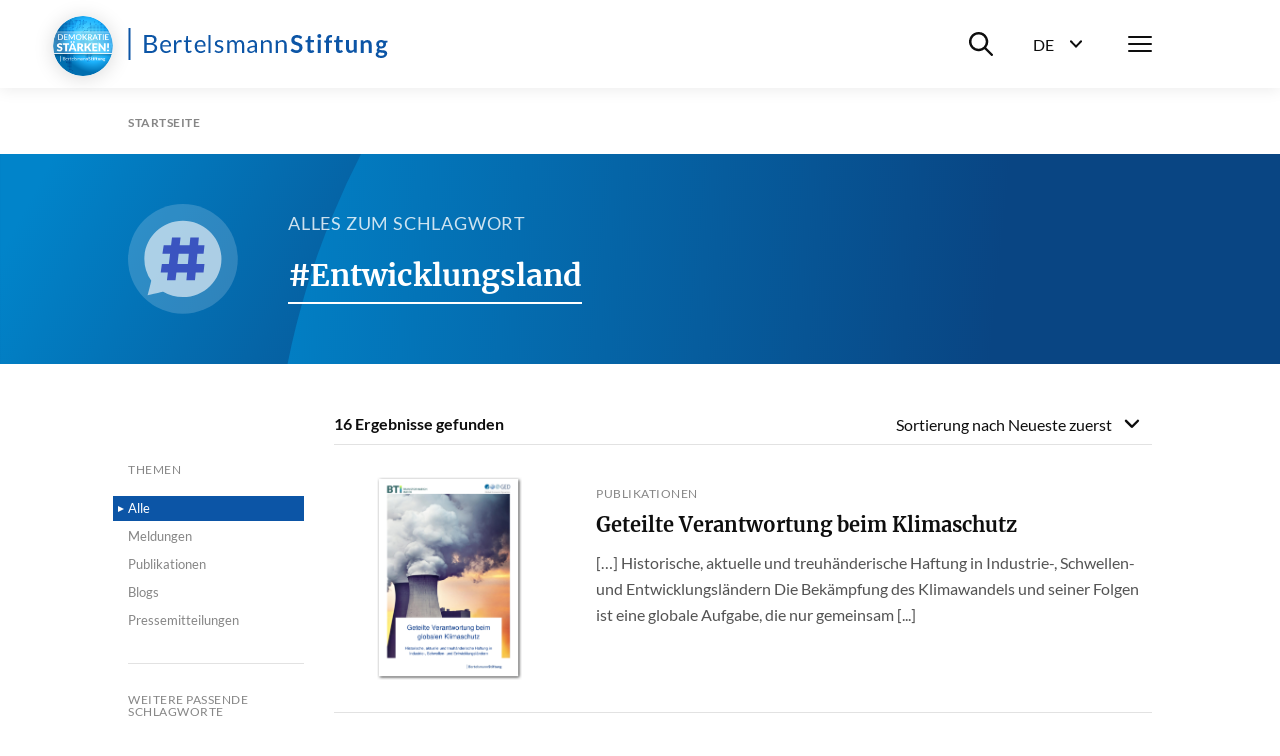

--- FILE ---
content_type: text/html; charset=utf-8
request_url: https://www.bertelsmann-stiftung.de/de/tag/entwicklungsland?&sort=date
body_size: 14667
content:
<!DOCTYPE html>
<html lang="de">
<head>
    <meta charset="utf-8">

<!-- 
	Created by: ressourcenmangel GmbH, https://www.ressourcenmangel.de, Tel.: 030 61002450

	This website is powered by TYPO3 - inspiring people to share!
	TYPO3 is a free open source Content Management Framework initially created by Kasper Skaarhoj and licensed under GNU/GPL.
	TYPO3 is copyright 1998-2026 of Kasper Skaarhoj. Extensions are copyright of their respective owners.
	Information and contribution at https://typo3.org/
-->


<title>TAGSITE</title>
<meta name="generator" content="TYPO3 CMS">


<link rel="stylesheet" href="/typo3temp/assets/css/955411be2d95a56fb02e2ae18181c67f.css?1758533587" media="all">







<meta name="viewport" content="width=device-width, initial-scale=1.0">
<meta http-equiv="x-ua-compatible" content="ie=edge">


<script>
  document.documentElement.className = document.documentElement.className.replace(/(\s|^)no-js(\s|$)/, '$1js$2');
  window.lazySizesConfig = {
    lazyClass: 'js-lazyload'
  };
  window.bst = {
    TITLE: 'Bertelsmann Stiftung',
    ASSET_BASE_URL: 'https://assets21.bertelsmann-stiftung.de/',
    JS_BASE_URL: '/javascripts/',
    //ICON_SPRITE_URL: '..https://assets21.bertelsmann-stiftung.de/icons/icons.svg',
    ICON_SPRITE_URL: 'https://assets21.bertelsmann-stiftung.de/icons/icons.svg',
    iconSpriteUrl: 'https://assets21.bertelsmann-stiftung.de/icons/icons.svg',
  };
</script>
<link rel="preload" as="font" type="font/woff2" href="https://assets21.bertelsmann-stiftung.de/fonts/Lato-Regular.woff2" crossorigin>
<link rel="preload" as="font" type="font/woff2" href="https://assets21.bertelsmann-stiftung.de/fonts/Lato-Bold.woff2" crossorigin>
<link rel="preload" as="font" type="font/woff2" href="https://assets21.bertelsmann-stiftung.de/fonts/Lato-Italic.woff2" crossorigin>
<link rel="preload" as="font" type="font/woff2" href="https://assets21.bertelsmann-stiftung.de/fonts/Lato-BoldItalic.woff2" crossorigin>
<link rel="preload" as="font" type="font/woff2" href="https://assets21.bertelsmann-stiftung.de/fonts/Merriweather-Bold.woff2" crossorigin>
<link rel="stylesheet" media="screen" href="https://assets21.bertelsmann-stiftung.de/stylesheets/main.css">
<link rel="stylesheet" media="print" href="https://assets21.bertelsmann-stiftung.de/stylesheets/print.css">
<script src="https://assets21.bertelsmann-stiftung.de/javascripts/head.js"></script>
<script src="https://assets21.bertelsmann-stiftung.de/javascripts/lazyloading.js" async></script>

<link rel="shortcut icon" href="https://assets21.bertelsmann-stiftung.de/favicon.ico">
<link rel="apple-touch-icon" sizes="180x180" href="https://assets21.bertelsmann-stiftung.de/images/favicons/apple-touch-icon.png">
<link rel="icon" sizes="32x32" href="https://assets21.bertelsmann-stiftung.de/images/favicons/favicon-32x32.png">
<link rel="icon" sizes="16x16" href="https://assets21.bertelsmann-stiftung.de/images/favicons/favicon-16x16.png">
<link rel="mask-icon" href="https://assets21.bertelsmann-stiftung.de/images/favicons/safari-pinned-tab.svg" color="#0c55a6">
<meta name="msapplication-TileColor" content="#0c55a6">
<meta name="theme-color" content="#0c55a6">
<link rel="manifest" href="https://assets21.bertelsmann-stiftung.de/images/favicons/site.webmanifest">
<link rel="msapplication-config" href="https://assets21.bertelsmann-stiftung.de/images/favicons/browserconfig.xml">
<meta property="og:title" content="TAGSITE" />
        <meta property="og:description" content="" />
        <meta property="og:image" content="https://www.bertelsmann-stiftung.de/?v=1" />
        <meta name="twitter:card" content="summary_large_image">
        <meta name="twitter:site" content="@BertelsmannSt">
        <meta name="twitter:title" content="TAGSITE">
        <meta name="twitter:description" content="">
        <meta name="twitter:creator" content="@BertelsmannSt">
        <meta name="twitter:image:src" content="https://www.bertelsmann-stiftung.de/?v=1">
        <meta name="twitter:domain" content="bertelsmann-stiftung.de"><meta property="og:url" content="https://www.bertelsmann-stiftung.de/de/tag/blockchain?cHash=2e02ff8c036c5678f2263a9d5879934d" /><meta name="date" content="2021-11-10T08:31:22" />
<!-- Copyright (c) 2000-2024 etracker GmbH. All rights reserved. -->
<!-- This material may not be reproduced, displayed, modified or distributed -->
<!-- without the express prior written permission of the copyright holder. -->
<!-- etracker tracklet 5.0 -->
<script type="text/javascript">
	var et_pagename = "/de/tag/blockchain?cHash=2e02ff8c036c5678f2263a9d5879934d";
	var et_areas = "Bst%2F%5BDE%5D%2FTAGSITE%2F";
	var et_proxy_redirect = "\/\/insights.bertelsmann-stiftung.de";
	//var et_url = "";
	//var et_target = "";
	//var et_ilevel = 0;
	//var et_tval = "";
	//var et_cust = 0;
	//var et_tonr = "";
	//var et_tsale = 0;
	//var et_basket = "";
	//var et_lpage = "";
	//var et_trig = "";
	//var et_sub = "";
	//var et_se = "";
	//var et_tag = "";
</script>
<script id="_etLoader" type="text/javascript" charset="UTF-8" data-block-cookies="true" data-secure-code="EB9mS9" src="//insights.bertelsmann-stiftung.de/code/e.js" async></script>
<!-- etracker CODE END -->


<link rel="canonical" href="https://www.bertelsmann-stiftung.de/de/tag/blockchain?cHash=2e02ff8c036c5678f2263a9d5879934d">

</head>
<body>

<div class="page page--sub" id="page">
    
<!-- Header -->

<header class="header">
    <div class="header__inner">
        <a class="logo logo--blue header__logo" href="/">
            <svg class="logo__image" viewbox="0 0 260 32" xmlns="http://www.w3.org/2000/svg">
                <title>Bertelsmann Stiftung</title>
                <path d="M2.48 0v32H.5V0h1.98zm250.67 12c1.06 0 2 .23 2.78.68h3.57v1.18c0 .4-.17.6-.64.69l-1.12.22c.16.44.26.93.26 1.48 0 2.6-2.08 4.25-4.85 4.25-.48 0-.93-.05-1.37-.14-.39.25-.58.53-.58.84 0 2.1 7.99-.77 7.99 4.23 0 2.3-2.2 4.57-6 4.57-3.77 0-5.55-1.66-5.55-3.47 0-1.23.75-2.05 2-2.55-.61-.36-1-.92-1-1.88 0-.79.5-1.73 1.6-2.31a3.9 3.9 0 0 1-2.02-3.54c0-2.61 2.08-4.25 4.93-4.25zm-1.8 12.5c-.67.39-1.12.91-1.12 1.62 0 .93.82 1.63 3 1.63 2.24 0 3.2-.76 3.2-1.79 0-1.56-2.83-1.16-5.08-1.47zM22.13 7c4.48 0 6.43 1.78 6.43 4.7 0 1.77-1.12 3.34-3.42 4.04 2.65.52 4.03 1.89 4.03 4.13 0 3.06-2.33 5.13-6.4 5.13h-6.45V7h5.81zm102.51 5c2.82 0 4.37 1.93 4.37 4.76v8.04h-.97c-.44 0-.7-.09-.79-.52l-.24-1.17c-1.33 1.2-2.45 1.89-4.38 1.89-1.93 0-3.5-1.07-3.5-3.34 0-1.99 2.03-3.79 7.71-3.92v-.98c0-1.95-.84-2.97-2.47-2.97-2.15 0-2.83 1.33-3.58 1.33-.3 0-.52-.18-.66-.41l-.4-.71a6.72 6.72 0 0 1 4.91-2zM37.9 12c2.96 0 5.12 2.06 5.12 5.64 0 .7-.13.88-.53.88h-8.2c.06 3.18 1.6 4.73 3.92 4.73 2.17 0 3.08-1.22 3.63-1.22.18 0 .31.08.4.21l.62.82C41.78 24.38 39.78 25 38 25c-3.4 0-5.88-2.4-5.88-6.74 0-3.54 2.18-6.26 5.76-6.26zm154.91-.14V25h-3.09V11.86h3.1zM72.5 12c2.95 0 5.1 2.06 5.1 5.64 0 .7-.11.88-.52.88h-8.2c.06 3.18 1.6 4.73 3.92 4.73 2.17 0 3.08-1.22 3.63-1.22a.5.5 0 0 1 .41.21l.6.82C76.39 24.38 74.39 25 72.62 25c-3.4 0-5.88-2.4-5.88-6.74 0-3.54 2.18-6.26 5.76-6.26zm18.78 0a5.5 5.5 0 0 1 3.91 1.47l-.5.8a.48.48 0 0 1-.45.28c-.48 0-1.2-.9-2.91-.9-1.48 0-2.4.81-2.4 1.83 0 2.59 6.47 1.38 6.47 5.46 0 2.32-1.68 4.06-4.73 4.06a6.17 6.17 0 0 1-4.17-1.53l.52-.85c.14-.2.3-.33.6-.33.18 0 .36.1.58.25l.2.13a4 4 0 0 0 2.39.74c1.72 0 2.55-.96 2.55-2.08 0-2.77-6.5-1.33-6.5-5.67 0-1.94 1.61-3.66 4.44-3.66zm148.2 0c2.73 0 4.2 2 4.2 4.85V25h-3v-8.15c0-1.56-.7-2.45-2.12-2.45-1.03 0-1.93.5-2.75 1.34V25h-3V12.2h1.84c.39 0 .64.19.76.56l.21 1.01a5.03 5.03 0 0 1 3.85-1.77zM211.2 8v4.05h3.44v2.2h-3.44v6.98c0 .8.45 1.28 1.12 1.28.78 0 1-.43 1.32-.43.2 0 .28.09.42.27l.95 1.5a5.4 5.4 0 0 1-3.43 1.15c-2.25 0-3.53-1.34-3.53-3.56v-7.19h-1.32c-.34 0-.62-.2-.62-.65v-1.22l2.1-.34.66-3.51c.06-.34.33-.53.7-.53h1.63zm-71.74 4c2.85 0 4.37 1.95 4.37 4.85V25h-2.3v-8.15c0-1.93-.89-3.06-2.74-3.06-1.36 0-2.54.69-3.54 1.78V25h-2.3V12.2h1.38c.32 0 .52.15.62.47l.17 1.39a5.7 5.7 0 0 1 4.34-2.06zm-27.45 0c2.6 0 4.14 1.76 4.14 4.85V25h-2.18v-8.15c0-2-.87-3.06-2.48-3.06-1.43 0-2.67 1.04-2.67 3.06V25h-2.18v-8.15c0-2.06-.82-3.06-2.35-3.06-1.08 0-2 .65-2.77 1.67V25h-2.17V12.2h1.3c.3 0 .5.15.58.47l.16 1.31c.92-1.16 2-1.98 3.51-1.98 1.68 0 2.7 1.04 3.16 2.66a4.03 4.03 0 0 1 3.95-2.66zM59.95 8v4.37h3.5v1.61h-3.5v7.62c0 1.06.55 1.57 1.34 1.57.9 0 1.3-.6 1.55-.6.1 0 .21.08.3.21l.63 1.07A4.36 4.36 0 0 1 60.8 25c-1.93 0-3-1.15-3-3.25v-7.77h-1.48c-.26 0-.46-.15-.46-.48v-.9l2-.26.5-3.91a.47.47 0 0 1 .5-.43h1.09zm109.12-1a7.3 7.3 0 0 1 5.1 1.85l-.8 1.55c-.19.35-.4.49-.73.49-.66 0-1.53-1.22-3.54-1.22-1.8 0-2.71.9-2.71 2.21 0 3.34 8.1 1.55 8.1 7.4 0 3.19-2.23 5.72-6.1 5.72-2.23 0-4.4-.91-5.77-2.31l.95-1.58c.18-.23.44-.4.74-.4.81 0 1.76 1.61 4.18 1.61 1.85 0 2.92-.91 2.92-2.57 0-3.73-8.09-1.25-8.09-7.7 0-2.58 2.1-5.05 5.75-5.05zm-14.78 5c2.86 0 4.38 1.95 4.38 4.85V25h-2.3v-8.15c0-1.93-.89-3.06-2.75-3.06a4.8 4.8 0 0 0-3.53 1.78V25h-2.3V12.2h1.37c.32 0 .53.15.62.47l.18 1.39a5.7 5.7 0 0 1 4.33-2.06zM82.55 7v18h-1.98V7h1.98zM52.1 12c.72 0 1.28.17 1.78.46l-.3 1.67c-.06.22-.19.32-.4.32-.23 0-.7-.24-1.58-.24-1.6 0-2.62.93-3.34 2.66V25h-2.29V12.23h1.31c.5 0 .64.16.71.62l.15 1.99c.89-1.78 2.2-2.84 3.96-2.84zm168.89 0v8.14c0 1.55.7 2.45 2.11 2.45 1.04 0 1.94-.5 2.75-1.33V12h3v12.8h-1.83c-.39 0-.64-.19-.77-.56l-.2-1.02a5.11 5.11 0 0 1-3.86 1.78c-2.72 0-4.2-2.01-4.2-4.86V12h3zm-18.41-5a5 5 0 0 1 1.56.23l-.06 1.52c-.04.48-.48.53-1 .53-1.39 0-2.2.57-2.2 2.44v.83h3.15v2.16h-3.06V25h-2.93V14.72l-1.05-.17c-.46-.09-.76-.32-.76-.76v-1.23h1.81v-.94c0-2.87 1.73-4.62 4.54-4.62zm-20.04 1v4.05h3.44v2.2h-3.44v6.98c0 .8.45 1.28 1.12 1.28.78 0 1-.43 1.33-.43.19 0 .28.09.42.27l.94 1.5a5.4 5.4 0 0 1-3.43 1.15c-2.25 0-3.52-1.34-3.52-3.56v-7.19h-1.33c-.34 0-.62-.2-.62-.65v-1.22l2.1-.34.66-3.51c.07-.34.33-.53.7-.53h1.63zm-55.7 11.14c-4.06.14-5.6 1.04-5.6 2.42 0 1.34.91 1.89 2.05 1.89 1.52 0 2.56-.64 3.55-1.7v-2.61zM22.72 16.8h-3.93v6.27h3.94c2.81 0 4-1.35 4-3.26 0-1.86-1.32-3.01-4.01-3.01zm230.43-2.59c-1.47 0-2.2.82-2.2 2.12 0 1.24.73 2.15 2.2 2.15 1.47 0 2.2-.88 2.2-2.15 0-1.3-.74-2.11-2.2-2.11zm-215.2-.58c-2.1 0-3.3 1.31-3.6 3.5h6.7c0-2.05-1.12-3.5-3.1-3.5zm34.6 0c-2.1 0-3.3 1.31-3.6 3.5h6.71c0-2.05-1.13-3.5-3.12-3.5zm-50.42-4.7H18.8v6.13h3.25c2.79 0 4.06-1.25 4.06-3.07 0-2.11-1.26-3.07-3.97-3.07zM191.26 6a2 2 0 0 1 0 4.01 2 2 0 0 1-1.95-1.98A2 2 0 0 1 191.26 6z"></path>
            </svg>
        </a>
        <div class="header__menu">
			<div class="header__basket js-basket" data-cookie="bst-basket-count" data-link="/de/publikationen/buecher-und-studien/warenkorb" data-text="Artikel im Warenkorb"></div>
            <div class="header__search-wrapper"><button class="header__search-btn" aria-expanded="false" aria-controls="header__search-dropdown"><span class="u-visually-hidden">Suche ein-/ausblenden</span><svg class="icon icon--search header__search-icon" viewBox="0 0 200 200" aria-hidden="true">
                <use xlink:href="#icon-search"></use>
            </svg></button>
                <div class="header__search-dropdown" id="header__search-dropdown" aria-hidden="true">
                    <div class="header__search-dropdown-inner">
                        <form class="search-bar search-bar--suggestions js-search-bar"
                              method="get"
                              action="/de/system/suchergebnisseite?tx_rsmsearch_pi1%5Baction%5D=index&amp;tx_rsmsearch_pi1%5Bcontroller%5D=Search&amp;cHash=d16086200ee9f2a3f475e970260208f5"
                              role="search">
                            <div class="search-bar__inner">
                                <div class="form-group search-bar__form-group"><label class="label u-visually-hidden form-group__label" for="form-group-68b6">Webseite durchsuchen</label>
                                    <input class="input" id="form-group-68b6" type="search" name="tx_rsmsearch_pi1[searchQuery][queryString]" placeholder="Webseite durchsuchen" />
                                </div><button class="search-bar__button" type="submit" tabindex="-1"><svg class="icon icon--search" viewBox="0 0 200 200" role="img" aria-labelledby="icon-2272-title">
                                <title id="icon-2272-title">Suchen</title>
                                <use xlink:href="#icon-search"></use>
                            </svg></button>
                                <div class="search-bar__suggestions" aria-hidden="true">
                                    <div class="search-bar__suggestions-inner">
                                        <div class="search-bar__row search-bar__row--entities" aria-live="polite">
                                            <div class="search-bar__col search-bar__entities"></div>
                                        </div>
                                        <div class="search-bar__row search-bar__row--content">
                                            <section class="search-bar__col search-bar__projects">
                                                <div class="search-bar__list-header">
                                                    <h2 class="kicker">Projekte</h2>
                                                </div>
                                            </section>
                                            <section class="search-bar__col search-bar__publications">
                                                <div class="search-bar__list-header">
                                                    <h2 class="kicker">Publikationen</h2>
                                                </div>
                                            </section>
                                            <section class="search-bar__col search-bar__tags">
                                                <div class="search-bar__list-header">
                                                    <h2 class="kicker">#Schlagworte</h2>
                                                </div>
                                            </section>
                                        </div>
                                    </div>
                                </div>
                            </div>
                        </form>
                    </div>
                    <div class="header__search-background js-focus-deactivate"></div>
                </div>
            </div>
            <div class="header__language-wrapper">
                <button class="header__language-btn"
                        aria-expanded="false"
                        aria-controls="header__language-dropdown">
                    <span class="header__language-btn-label">
                        <abbr class="header__language-btn-title" title="Deutsch">De</abbr>
                        <span class="u-visually-hidden">Sprachwahl ein-/ausblenden</span>
                    </span>
                    <svg class="icon icon--dropdown header__language-icon" viewBox="0 0 200 200" aria-hidden="true">
                        <use xlink:href="#icon-dropdown"></use>
                    </svg>
                </button>
                <div class="header__language-dropdown" id="header__language-dropdown" aria-hidden="true">
                    <div class="box-link-list">
                        <h2 class="box-link-list__title">Sprache</h2>
                        <ul class="box-link-list__list">
                            <li class="box-link-list__item">
                <div class="box-link box-link--active" lang="de"><span class="box-link__text">Deutsch</span><span class="box-link__checkmark">
                        <svg class="icon icon--checkmark" viewBox="0 0 200 200" role="img" aria-labelledby="icon-7447-title">
                            <title id="icon-7447-title">Ausgewählt</title>
                            <use xlink:href="#icon-checkmark"></use>
                        </svg>
                    </span>
                </div>
            </li><li class="box-link-list__item"><a href="/en/tag/blockchain?cHash=2e02ff8c036c5678f2263a9d5879934d" class="box-link" lang="de"><span class="box-link__text">English</span></a></li>
                            

                        </ul>
                    </div>
                </div>
            </div>
            <nav class="header__navigation">
                <button class="header__menu-btn" aria-expanded="false"
                        aria-controls="navbar"><span class="u-visually-hidden">Menü</span>
                    <span class="header__menu-icon"><span></span><span></span><span></span></span>
                </button>
                <div aria-hidden="true" class="header__nav-canvas t-inverted" id="navbar">
                    <div class="header__nav-canvas-inner">
                        <ul class="header__nav-list header__nav-primary">
                            
                                <li class="header__nav-item header__nav-item-primary"><a
                                        class="link header__nav-link header__nav-link-primary" href="/de/startseite/aktuelles">Aktuelles</a></li>
                            
                                <li class="header__nav-item header__nav-item-primary"><a
                                        class="link header__nav-link header__nav-link-primary" href="/de/unsere-projekte/projektsuche">Projekte</a></li>
                            
                                <li class="header__nav-item header__nav-item-primary"><a
                                        class="link header__nav-link header__nav-link-primary" href="/de/ueber-uns/auf-einen-blick">Über uns</a></li>
                            
                        </ul>
                        <ul class="header__nav-list header__nav-secondary">
                            
                                <li class="header__nav-item header__nav-item-secondary">
                                        <a class="link header__nav-link header__nav-link-secondary"
                                           href="/de/karriere">Karriere</a>
                                    </li>
                            
                                <li class="header__nav-item header__nav-item-secondary">
                                        <a class="link header__nav-link header__nav-link-secondary"
                                           href="/de/presse">Presse</a>
                                    </li>
                            
                                <li class="header__nav-item header__nav-item-secondary">
                                        <a class="link header__nav-link header__nav-link-secondary"
                                           href="/de/system/service/kontakt">Kontakt</a>
                                    </li>
                            
                                <li class="header__nav-item header__nav-item-secondary">
                                        <a class="link header__nav-link header__nav-link-secondary"
                                           href="/de/system/newsletter/anmeldung">Newsletter</a>
                                    </li>
                            
                                <li class="header__nav-item header__nav-item-secondary">
                                        <a class="link header__nav-link header__nav-link-secondary"
                                           href="/de/publikationen/buecher-und-studien/verlag-bertelsmann-stiftung">Verlag</a>
                                    </li>
                            
                                <li class="header__nav-item header__nav-item-secondary">
                                        <a class="link header__nav-link header__nav-link-secondary"
                                           href="/de/publikationen/infomaterial/change-magazin">change Magazin</a>
                                    </li>
                            
                                <li class="header__nav-item header__nav-item-secondary">
                                        <a class="link header__nav-link header__nav-link-secondary"
                                           href="/de/unsere-projekte/blogs">Blogs</a>
                                    </li>
                            
                        </ul>
                        
                            <ul class="header__nav-list header__nav-languages">
                            
                                
                                    
                                    
                                        <li class="header__nav-item header__nav-item-languages">
                                            <svg class="icon icon--flag-germany header__nav-link-preicon" viewBox="0 0 200 200" aria-hidden="true">
                                                <use xlink:href="#icon-flag-germany"></use>
                                            </svg>
                                            
                                                    <svg class="icon icon--checkmark" viewBox="0 0 200 200" role="img" aria-labelledby="icon-9b82-title">
                                                        <title id="icon-9b82-title">Ausgewählt</title>
                                                        <use xlink:href="#icon-checkmark"></use>
                                                    </svg>Deutsch
                                                
                                        </li>
                                    
                                
                                    
                                    
                                
                            </ul>
                        
                    </div>
                </div>
            </nav>
        </div>
    </div>
</header>




    <main class="page__content" id="content">
        
<!-- 658 -->

<nav aria-label="Aktuelle Position" class="breadcrumb js-breadcrumb">
    <div class="breadcrumb__inner">
        <ol class="breadcrumb__list" itemscope="itemscope" itemtype="http://schema.org/BreadcrumbList">

            
                
                        
                                <li class="breadcrumb__list-item" itemprop="itemListElement" itemscope="itemscope"
                                    itemtype="http://schema.org/ListItem"><a class="breadcrumb__item"
                                                                             href="/de/startseite"
                                                                             itemid="breadcrumb-1"
                                                                             itemprop="item" itemscope="itemscope"
                                                                             itemtype="https://schema.org/WebPage"><span class="breadcrumb__label" itemprop="name">Startseite</span></a>
                                    <meta content="1" itemprop="position"/>
                                </li>
                            
                    
            
        </ol>
    </div>
</nav>



        
<div class="detail-content__block detail-content__block--rsmbstsearch_tagsite" id="c193609">




<header class="tag-stage t-inverted t-blue">
	<div class="tag-stage__inner">
		<div class="tag-stage__icon"><svg class="icon icon--hashtag" viewBox="0 0 200 200" aria-hidden="true">
			<use xlink:href="#icon-hashtag"></use>
		</svg></div>
		<div class="tag-stage__content">
			<div class="tag-stage__kicker">
				<p class="kicker">
					
							Alles zum Schlagwort
						
				</p>
			</div>
			<div class="tag-stage__headline">
				<h1 class="headline headline--1">
					#Entwicklungsland

				</h1>
			</div>
			
		</div>
	</div>
</header>

<div class="detail">
	<div class="list-content js-list-content" data-dynamicfilters="true"
	 	data-parameter="{&quot;type&quot;:&quot;topic-pages-documents&quot;,&quot;typeName&quot;:&quot;entwicklungsland&quot;,&quot;sort&quot;:&quot;date&quot;}">
		<div class="list-content__content">
			
				<div class="list-content__filter"><button class="list-content__toggle list-content__toggle--filter js-list-toggle" aria-controls="list-content-da34-filter" aria-expanded="false">Filter</button>
					<div class="list-content__toggle-content list-content__toggle-content--filter" id="list-content-da34-filter">
						<div class="list-filter list-content__list-filter">
							<h2 class="list-filter__title">
								Themen
							</h2>
							<ul class="list-filter__links">
								<li class="list-filter__link-item">
									<a class="list-filter__link list-filter__link--active" aria-selected="true"
									   href="?filter="
									   data-parameter="{&quot;filter&quot;: null}">
										Alle
									</a>
								</li>
								
									<li class="list-filter__link-item">
										<a class="list-filter__link" aria-selected="false"
										   href="?filter=news"
										   data-parameter="{&quot;filter&quot;: &quot;news&quot;}">
											Meldungen
										</a>
									</li>
								
									<li class="list-filter__link-item">
										<a class="list-filter__link" aria-selected="false"
										   href="?filter=publication"
										   data-parameter="{&quot;filter&quot;: &quot;publication&quot;}">
											Publikationen
										</a>
									</li>
								
									<li class="list-filter__link-item">
										<a class="list-filter__link" aria-selected="false"
										   href="?filter=blog_post"
										   data-parameter="{&quot;filter&quot;: &quot;blog_post&quot;}">
											Blogs
										</a>
									</li>
								
									<li class="list-filter__link-item">
										<a class="list-filter__link" aria-selected="false"
										   href="?filter=press_release"
										   data-parameter="{&quot;filter&quot;: &quot;press_release&quot;}">
											Pressemitteilungen
										</a>
									</li>
								
							</ul>
						</div>
						
							<div class="list-filter list-content__list-filter">
								<h2 class="list-filter__title">Weitere passende Schlagworte</h2>
								<ul class="list-filter__hashtags">
									
										<li class="list-filter__hashtag-item">
											<a class="list-filter__hashtag-link"
											   title="#Nachhaltigkeit"
											   href="/de/tag/nachhaltigkeit"
											   data-parameter="{&quot;q&quot;: &quot;nachhaltigkeit&quot;}">
												#Nachhaltigkeit
											</a>
										</li>
									
										<li class="list-filter__hashtag-item">
											<a class="list-filter__hashtag-link"
											   title="#Migration"
											   href="/de/tag/migration"
											   data-parameter="{&quot;q&quot;: &quot;migration&quot;}">
												#Migration
											</a>
										</li>
									
									<li>
										<a class="list-filter__hashtag-link"
										   href="/de/tag/"
										   data-parameter="{&quot;q&quot;: &quot;&quot;}">
										</a>
									</li>
								</ul>
							</div>
						
						<input class="list-filter__query" id="form-group-186949-query" type="hidden">
					</div>
				</div>
			
			
					

<div class="list-content__inner">
	<div class="list-content__top">
		<p class="list-content__count" aria-live="polite">
			<span class="list-content__count-number">16</span>
			 &nbsp;Ergebnisse gefunden
		</p>
		
			<div class="list-content__sort">
				<button class="list-content__toggle list-content__toggle--sort js-list-toggle" aria-controls="list-content-b9b2-sort" aria-expanded="false">
					Sortierung nach
					<span class="list-content__toggle-sort-label">
					
							Neueste zuerst
						
				</span>
				</button>
				<ul class="list-content__toggle-content list-content__toggle-content--sort" id="list-content-b9b2-sort">
					<li class="list-content__sort-item">
						<a class="list-content__sort-link  list-content__sort-link--active" aria-selected="true"
						   href="https://www.bertelsmann-stiftung.de/de/tag/entwicklungsland?1=&amp;sort=date" data-parameter="{&quot;sort&quot;: &quot;date&quot;}">
							Neueste zuerst
						</a>
					</li>
					<li class="list-content__sort-item">
						<a class="list-content__sort-link " aria-selected="false"
						   href="https://www.bertelsmann-stiftung.de/de/tag/entwicklungsland?1=&amp;sort=relevance"
						   data-parameter="{&quot;sort&quot;: &quot;rel&quot;}">
							Relevanz
						</a>
					</li>
				</ul>
			</div>
		

	</div>
	<div class="list-content__teaser-list">
		<div class="teaser-list teaser-list--lines">
			<div class="teaser-list__items-wrapper">
				
					<div class="teaser-list__item">
						<article class="teaser teaser--horizontal" style="">
							
								<div class="teaser__image  teaser__image--portrait">
									<div class="image loading loading--finished" style="padding-top: 56.52173913043478%;">
										<noscript>
											<img class="image__fallback" alt="Alternative text" width="230" height="130" src="https://www.bertelsmann-stiftung.de//fileadmin/files/BSt/Publikationen/GrauePublikationen/MT_NW_Geteilte_Verantwortung_globaler_Klimaschutz.png" />
										</noscript>
										<img class="image__img lazyloaded" alt="Alternative text" width="230" height="130" src="https://www.bertelsmann-stiftung.de//fileadmin/files/BSt/Publikationen/GrauePublikationen/MT_NW_Geteilte_Verantwortung_globaler_Klimaschutz.png" data-src="https://www.bertelsmann-stiftung.de//fileadmin/files/BSt/Publikationen/GrauePublikationen/MT_NW_Geteilte_Verantwortung_globaler_Klimaschutz.png">
									</div>
								</div>
							
							<div class="teaser__inner">
								<div class="teaser__text-content">
									<div class="teaser__kicker">
										<p class="kicker">
											Publikationen
										</p>
									</div>
									<div class="teaser__headline">
										<h2 class="headline headline--2">
											<a class="headline__link" href="https://www.bertelsmann-stiftung.de/de/publikationen/publikation/did/geteilte-verantwortung-beim-klimaschutz" data-overlay-target="teaser" >
												Geteilte Verantwortung beim Klimaschutz
											</a>
										</h2>
									</div>
									<div class="teaser__text">
										<div class="text">
											<p>[…] Historische, aktuelle und treuhänderische Haftung in Industrie-, Schwellen- und Entwicklungsländern Die Bekämpfung des Klimawandels und seiner Folgen ist eine globale Aufgabe, die nur gemeinsam&nbsp[...]
											</p>
										</div>
									</div>
								</div>
							</div>
						</article>
					</div>
				
					<div class="teaser-list__item">
						<article class="teaser teaser--horizontal" style="">
							
								<div class="teaser__image ">
									<div class="image loading loading--finished" style="padding-top: 56.52173913043478%;">
										<noscript>
											<img class="image__fallback" alt="Alternative text" width="230" height="130" src="https://blog.bti-project.org/wp-content/uploads/sites/3/2021/07/CO2-Pricing-Ties-Thomas_Air_pollution_Nepal-396x295.jpg" />
										</noscript>
										<img class="image__img lazyloaded" alt="Alternative text" width="230" height="130" src="https://blog.bti-project.org/wp-content/uploads/sites/3/2021/07/CO2-Pricing-Ties-Thomas_Air_pollution_Nepal-396x295.jpg" data-src="https://blog.bti-project.org/wp-content/uploads/sites/3/2021/07/CO2-Pricing-Ties-Thomas_Air_pollution_Nepal-396x295.jpg">
									</div>
								</div>
							
							<div class="teaser__inner">
								<div class="teaser__text-content">
									<div class="teaser__kicker">
										<p class="kicker">
											Blogs
										</p>
									</div>
									<div class="teaser__headline">
										<h2 class="headline headline--2">
											<a class="headline__link" href="https://blog.bti-project.de/2021/07/29/klimaschutz-durch-co%e2%82%82-preise-die-rolle-der-schwellen-und-entwicklungslaender/" data-overlay-target="teaser" target="_blank">
												Klimaschutz durch CO₂-Preise: Die Rolle der Schwellen- und Entwicklungsländer
											</a>
										</h2>
									</div>
									<div class="teaser__text">
										<div class="text">
											<p>[…] Die Begrenzung der globalen Erwärmung und des Klimawandels verlangt eine erhebliche Reduzierung von CO2-Emissionen. Industrieländern und erdölfördernden Staaten kommt dabei aufgrund ihrer langjährigen&nbsp[...]
											</p>
										</div>
									</div>
								</div>
							</div>
						</article>
					</div>
				
					<div class="teaser-list__item">
						<article class="teaser teaser--horizontal" style="">
							
								<div class="teaser__image ">
									<div class="image loading loading--finished" style="padding-top: 56.52173913043478%;">
										<noscript>
											<img class="image__fallback" alt="Alternative text" width="230" height="130" src="https://blog.bti-project.org/wp-content/uploads/sites/3/2019/10/chuttersnap-9cCeS9Sg6nU-unsplash-396x295.jpg" />
										</noscript>
										<img class="image__img lazyloaded" alt="Alternative text" width="230" height="130" src="https://blog.bti-project.org/wp-content/uploads/sites/3/2019/10/chuttersnap-9cCeS9Sg6nU-unsplash-396x295.jpg" data-src="https://blog.bti-project.org/wp-content/uploads/sites/3/2019/10/chuttersnap-9cCeS9Sg6nU-unsplash-396x295.jpg">
									</div>
								</div>
							
							<div class="teaser__inner">
								<div class="teaser__text-content">
									<div class="teaser__kicker">
										<p class="kicker">
											Blogs
										</p>
									</div>
									<div class="teaser__headline">
										<h2 class="headline headline--2">
											<a class="headline__link" href="https://blog.bti-project.de/2019/10/28/neue-mauern-iv-entwicklungslaender-und-der-aufstieg-des-protektionismus/" data-overlay-target="teaser" target="_blank">
												Neue Mauern IV: Entwicklungsländer und der Aufstieg des Protektionismus
											</a>
										</h2>
									</div>
									<div class="teaser__text">
										<div class="text">
											<p>[…] Weltweit zeigen der zunehmende Einsatz restriktiver Handelsmaßnahmen und politischen Konflikte wie die Handelsstreitigkeiten zwischen China und den USA, dass sich die Weltordnung verstärkt in Richtung&nbsp[...]
											</p>
										</div>
									</div>
								</div>
							</div>
						</article>
					</div>
				
					<div class="teaser-list__item">
						<article class="teaser teaser--horizontal" style="">
							
								<div class="teaser__image ">
									<div class="image loading loading--finished" style="padding-top: 56.52173913043478%;">
										<noscript>
											<img class="image__fallback" alt="Alternative text" width="230" height="130" src="https://blog.bti-project.org/wp-content/uploads/sites/3/2019/09/AdobeStock_219833455_KONZERN_ST-NW_High-Res_87752-396x295.jpg" />
										</noscript>
										<img class="image__img lazyloaded" alt="Alternative text" width="230" height="130" src="https://blog.bti-project.org/wp-content/uploads/sites/3/2019/09/AdobeStock_219833455_KONZERN_ST-NW_High-Res_87752-396x295.jpg" data-src="https://blog.bti-project.org/wp-content/uploads/sites/3/2019/09/AdobeStock_219833455_KONZERN_ST-NW_High-Res_87752-396x295.jpg">
									</div>
								</div>
							
							<div class="teaser__inner">
								<div class="teaser__text-content">
									<div class="teaser__kicker">
										<p class="kicker">
											Blogs
										</p>
									</div>
									<div class="teaser__headline">
										<h2 class="headline headline--2">
											<a class="headline__link" href="https://blog.bti-project.de/2019/09/18/digitalisierung-fluch-oder-segen-fuer-entwicklungslaender/" data-overlay-target="teaser" target="_blank">
												Digitalisierung: Fluch oder Segen für Entwicklungsländer?
											</a>
										</h2>
									</div>
									<div class="teaser__text">
										<div class="text">
											<p>[…] Digitale Technologien werden immer wichtiger für den wirtschaftlichen Wohlstand und die internationale Wettbewerbsfähigkeit einzelner Volkswirtschaften. Für Entwicklungsländer stellen sie auf der&nbsp[...]
											</p>
										</div>
									</div>
								</div>
							</div>
						</article>
					</div>
				
					<div class="teaser-list__item">
						<article class="teaser teaser--horizontal" style="">
							
								<div class="teaser__image ">
									<div class="image loading loading--finished" style="padding-top: 56.52173913043478%;">
										<noscript>
											<img class="image__fallback" alt="Alternative text" width="230" height="130" src="https://www.bertelsmann-stiftung.de//fileadmin/files/mam_imported/2018-07/746836522ben-white-148783-unsplash.jpg" />
										</noscript>
										<img class="image__img lazyloaded" alt="Alternative text" width="230" height="130" src="https://www.bertelsmann-stiftung.de//fileadmin/files/mam_imported/2018-07/746836522ben-white-148783-unsplash.jpg" data-src="https://www.bertelsmann-stiftung.de//fileadmin/files/mam_imported/2018-07/746836522ben-white-148783-unsplash.jpg">
									</div>
								</div>
							
							<div class="teaser__inner">
								<div class="teaser__text-content">
									<div class="teaser__kicker">
										<p class="kicker">
											Meldungen
										</p>
									</div>
									<div class="teaser__headline">
										<h2 class="headline headline--2">
											<a class="headline__link" href="https://www.bertelsmann-stiftung.de/de/themen/aktuelle-meldungen/2018/juli/schlechtes-vorbild-g20-staaten-gefaehrden-umsetzung-der-globalen-un-ziele" data-overlay-target="teaser" >
												Schlechtes Vorbild: G20 Staaten gefährden Umsetzung der globalen UN-Ziele
											</a>
										</h2>
									</div>
									<div class="teaser__text">
										<div class="text">
											<p>[…] Bis die globalen UN-Ziele (Sustainable Development Goals) erreicht sind, ist es für Industrie- und Entwicklungsländer immer noch ein weiter Weg. Der neue Nachhaltigkeitsindex, den wir mit dem&nbsp[...]
											</p>
										</div>
									</div>
								</div>
							</div>
						</article>
					</div>
				
					<div class="teaser-list__item">
						<article class="teaser teaser--horizontal" style="">
							
								<div class="teaser__image ">
									<div class="image loading loading--finished" style="padding-top: 56.52173913043478%;">
										<noscript>
											<img class="image__fallback" alt="Alternative text" width="230" height="130" src="https://www.bertelsmann-stiftung.de//fileadmin/files/mam_imported/2016-07/191989329091244.jpg" />
										</noscript>
										<img class="image__img lazyloaded" alt="Alternative text" width="230" height="130" src="https://www.bertelsmann-stiftung.de//fileadmin/files/mam_imported/2016-07/191989329091244.jpg" data-src="https://www.bertelsmann-stiftung.de//fileadmin/files/mam_imported/2016-07/191989329091244.jpg">
									</div>
								</div>
							
							<div class="teaser__inner">
								<div class="teaser__text-content">
									<div class="teaser__kicker">
										<p class="kicker">
											Meldungen
										</p>
									</div>
									<div class="teaser__headline">
										<h2 class="headline headline--2">
											<a class="headline__link" href="https://www.bertelsmann-stiftung.de/de/themen/aktuelle-meldungen/2016/juli/staaten-muessen-mehr-tun-um-un-nachhaltigkeitsziele-zu-erreichen" data-overlay-target="teaser" >
												Staaten müssen mehr tun, um UN-Nachhaltigkeitsziele zu erreichen
											</a>
										</h2>
									</div>
									<div class="teaser__text">
										<div class="text">
											<p>[…] Industrie-, Schwellen- und Entwicklungsländer haben noch einen weiten Weg vor sich, um die im vergangenen Herbst auf einem UN-Sondergipfel beschlossenen 17 Nachhaltigkeitsziele der Vereinten Nationen&nbsp[...]
											</p>
										</div>
									</div>
								</div>
							</div>
						</article>
					</div>
				
					<div class="teaser-list__item">
						<article class="teaser teaser--horizontal" style="">
							
								<div class="teaser__image ">
									<div class="image loading loading--finished" style="padding-top: 56.52173913043478%;">
										<noscript>
											<img class="image__fallback" alt="Alternative text" width="230" height="130" src="https://www.bertelsmann-stiftung.de//fileadmin/files/mam_imported/2015-09/1293870444shutterstock_70957891_SDG_Teaser.jpg" />
										</noscript>
										<img class="image__img lazyloaded" alt="Alternative text" width="230" height="130" src="https://www.bertelsmann-stiftung.de//fileadmin/files/mam_imported/2015-09/1293870444shutterstock_70957891_SDG_Teaser.jpg" data-src="https://www.bertelsmann-stiftung.de//fileadmin/files/mam_imported/2015-09/1293870444shutterstock_70957891_SDG_Teaser.jpg">
									</div>
								</div>
							
							<div class="teaser__inner">
								<div class="teaser__text-content">
									<div class="teaser__kicker">
										<p class="kicker">
											Pressemitteilungen
										</p>
									</div>
									<div class="teaser__headline">
										<h2 class="headline headline--2">
											<a class="headline__link" href="https://www.bertelsmann-stiftung.de/de/presse/pressemitteilungen/pressemitteilung/pid/vor-un-sondergipfel-industriestaaten-laufen-gefahr-die-neuen-nachhaltigkeitsziele-zu-verfehlen" data-overlay-target="teaser" >
												Vor UN-Sondergipfel: Industriestaaten laufen Gefahr die neuen Nachhaltigkeitsziele zu verfehlen
											</a>
										</h2>
									</div>
									<div class="teaser__text">
										<div class="text">
											<p>[…] Durch die Millenniumsziele ist es gelungen, in vielen Entwicklungsländern spürbare Fortschritte zu erzielen. Wenn die Vereinten Nationen jetzt die neuen globalen Nachhaltigkeitsziele ab 2016&nbsp[...]
											</p>
										</div>
									</div>
								</div>
							</div>
						</article>
					</div>
				
					<div class="teaser-list__item">
						<article class="teaser teaser--horizontal" style="">
							
								<div class="teaser__image  teaser__image--portrait">
									<div class="image loading loading--finished" style="padding-top: 56.52173913043478%;">
										<noscript>
											<img class="image__fallback" alt="Alternative text" width="230" height="130" src="https://www.bertelsmann-stiftung.de//fileadmin/files/BSt/Publikationen/GrauePublikationen/Studie_Zusammenfassung_NW_Die-nachhaltigen-Entwicklungsziele-der-UN_Sind-die-Industriestaaten-bereit_2015.png" />
										</noscript>
										<img class="image__img lazyloaded" alt="Alternative text" width="230" height="130" src="https://www.bertelsmann-stiftung.de//fileadmin/files/BSt/Publikationen/GrauePublikationen/Studie_Zusammenfassung_NW_Die-nachhaltigen-Entwicklungsziele-der-UN_Sind-die-Industriestaaten-bereit_2015.png" data-src="https://www.bertelsmann-stiftung.de//fileadmin/files/BSt/Publikationen/GrauePublikationen/Studie_Zusammenfassung_NW_Die-nachhaltigen-Entwicklungsziele-der-UN_Sind-die-Industriestaaten-bereit_2015.png">
									</div>
								</div>
							
							<div class="teaser__inner">
								<div class="teaser__text-content">
									<div class="teaser__kicker">
										<p class="kicker">
											Publikationen
										</p>
									</div>
									<div class="teaser__headline">
										<h2 class="headline headline--2">
											<a class="headline__link" href="https://www.bertelsmann-stiftung.de/de/publikationen/publikation/did/die-nachhaltigen-entwicklungsziele-der-un-sind-die-industriestaaten-bereit" data-overlay-target="teaser" >
												Die nachhaltigen Entwicklungsziele der UN: Sind die Industriestaaten bereit?
											</a>
										</h2>
									</div>
									<div class="teaser__text">
										<div class="text">
											<p>[…] Durch die Millenniumsziele ist es gelungen, in vielen Entwicklungsländern spürbare Fortschritte zu erzielen. Wenn die Vereinten Nationen jetzt die neuen globalen Nachhaltigkeitsziele ab 2016&nbsp[...]
											</p>
										</div>
									</div>
								</div>
							</div>
						</article>
					</div>
				
					<div class="teaser-list__item">
						<article class="teaser teaser--horizontal" style="">
							
								<div class="teaser__image  teaser__image--portrait">
									<div class="image loading loading--finished" style="padding-top: 56.52173913043478%;">
										<noscript>
											<img class="image__fallback" alt="Alternative text" width="230" height="130" src="https://www.bertelsmann-stiftung.de//fileadmin/files/BSt/Publikationen/imported/cover/1_658_72dpi.jpg" />
										</noscript>
										<img class="image__img lazyloaded" alt="Alternative text" width="230" height="130" src="https://www.bertelsmann-stiftung.de//fileadmin/files/BSt/Publikationen/imported/cover/1_658_72dpi.jpg" data-src="https://www.bertelsmann-stiftung.de//fileadmin/files/BSt/Publikationen/imported/cover/1_658_72dpi.jpg">
									</div>
								</div>
							
							<div class="teaser__inner">
								<div class="teaser__text-content">
									<div class="teaser__kicker">
										<p class="kicker">
											Publikationen
										</p>
									</div>
									<div class="teaser__headline">
										<h2 class="headline headline--2">
											<a class="headline__link" href="https://www.bertelsmann-stiftung.de/de/publikationen/publikation/did/migration-gerecht-gestalten-2" data-overlay-target="teaser" >
												Migration gerecht gestalten
											</a>
										</h2>
									</div>
									<div class="teaser__text">
										<div class="text">
											<p>[…] Weltweite Impulse für einen fairen Wettbewerb um Fachkräfte Wurde Migration früher meist als zusätzliche Bürde für Entwicklungsländer aufgefasst, rücken jetzt stärker ihre Potenziale für Entwicklung&nbsp[...]
											</p>
										</div>
									</div>
								</div>
							</div>
						</article>
					</div>
				
					<div class="teaser-list__item">
						<article class="teaser teaser--horizontal" style="">
							
								<div class="teaser__image  teaser__image--portrait">
									<div class="image loading loading--finished" style="padding-top: 56.52173913043478%;">
										<noscript>
											<img class="image__fallback" alt="Alternative text" width="230" height="130" src="https://www.bertelsmann-stiftung.de//fileadmin/files/BSt/Publikationen/imported/cover/1_658_72dpi.jpg" />
										</noscript>
										<img class="image__img lazyloaded" alt="Alternative text" width="230" height="130" src="https://www.bertelsmann-stiftung.de//fileadmin/files/BSt/Publikationen/imported/cover/1_658_72dpi.jpg" data-src="https://www.bertelsmann-stiftung.de//fileadmin/files/BSt/Publikationen/imported/cover/1_658_72dpi.jpg">
									</div>
								</div>
							
							<div class="teaser__inner">
								<div class="teaser__text-content">
									<div class="teaser__kicker">
										<p class="kicker">
											Publikationen
										</p>
									</div>
									<div class="teaser__headline">
										<h2 class="headline headline--2">
											<a class="headline__link" href="https://www.bertelsmann-stiftung.de/de/publikationen/publikation/did/migration-gerecht-gestalten-1" data-overlay-target="teaser" >
												Migration gerecht gestalten
											</a>
										</h2>
									</div>
									<div class="teaser__text">
										<div class="text">
											<p>[…] Weltweite Impulse für einen fairen Wettbewerb um Fachkräfte Wurde Migration früher meist als zusätzliche Bürde für Entwicklungsländer aufgefasst, rücken jetzt stärker ihre Potenziale für Entwicklung&nbsp[...]
											</p>
										</div>
									</div>
								</div>
							</div>
						</article>
					</div>
				
			</div>
			<div class="teaser-list__button">
				<a class="button js-load-more" href="#">
					<span class="button__text">Mehr laden</span>
				</a>
			</div>
		</div>
	</div>
</div>


				
		</div>
	</div>
</div>
</div>


    </main>
    
<!-- Footer -->

<footer class="footer">
    <div class="footer__inner">
        <div class="footer__logo">
            <div class="logo logo--blue"><svg class="logo__image" xmlns="http://www.w3.org/2000/svg" viewbox="0 0 260 32">
                <title>Bertelsmann Stiftung</title>
                <path d="M2.48 0v32H.5V0h1.98zm250.67 12c1.06 0 2 .23 2.78.68h3.57v1.18c0 .4-.17.6-.64.69l-1.12.22c.16.44.26.93.26 1.48 0 2.6-2.08 4.25-4.85 4.25-.48 0-.93-.05-1.37-.14-.39.25-.58.53-.58.84 0 2.1 7.99-.77 7.99 4.23 0 2.3-2.2 4.57-6 4.57-3.77 0-5.55-1.66-5.55-3.47 0-1.23.75-2.05 2-2.55-.61-.36-1-.92-1-1.88 0-.79.5-1.73 1.6-2.31a3.9 3.9 0 0 1-2.02-3.54c0-2.61 2.08-4.25 4.93-4.25zm-1.8 12.5c-.67.39-1.12.91-1.12 1.62 0 .93.82 1.63 3 1.63 2.24 0 3.2-.76 3.2-1.79 0-1.56-2.83-1.16-5.08-1.47zM22.13 7c4.48 0 6.43 1.78 6.43 4.7 0 1.77-1.12 3.34-3.42 4.04 2.65.52 4.03 1.89 4.03 4.13 0 3.06-2.33 5.13-6.4 5.13h-6.45V7h5.81zm102.51 5c2.82 0 4.37 1.93 4.37 4.76v8.04h-.97c-.44 0-.7-.09-.79-.52l-.24-1.17c-1.33 1.2-2.45 1.89-4.38 1.89-1.93 0-3.5-1.07-3.5-3.34 0-1.99 2.03-3.79 7.71-3.92v-.98c0-1.95-.84-2.97-2.47-2.97-2.15 0-2.83 1.33-3.58 1.33-.3 0-.52-.18-.66-.41l-.4-.71a6.72 6.72 0 0 1 4.91-2zM37.9 12c2.96 0 5.12 2.06 5.12 5.64 0 .7-.13.88-.53.88h-8.2c.06 3.18 1.6 4.73 3.92 4.73 2.17 0 3.08-1.22 3.63-1.22.18 0 .31.08.4.21l.62.82C41.78 24.38 39.78 25 38 25c-3.4 0-5.88-2.4-5.88-6.74 0-3.54 2.18-6.26 5.76-6.26zm154.91-.14V25h-3.09V11.86h3.1zM72.5 12c2.95 0 5.1 2.06 5.1 5.64 0 .7-.11.88-.52.88h-8.2c.06 3.18 1.6 4.73 3.92 4.73 2.17 0 3.08-1.22 3.63-1.22a.5.5 0 0 1 .41.21l.6.82C76.39 24.38 74.39 25 72.62 25c-3.4 0-5.88-2.4-5.88-6.74 0-3.54 2.18-6.26 5.76-6.26zm18.78 0a5.5 5.5 0 0 1 3.91 1.47l-.5.8a.48.48 0 0 1-.45.28c-.48 0-1.2-.9-2.91-.9-1.48 0-2.4.81-2.4 1.83 0 2.59 6.47 1.38 6.47 5.46 0 2.32-1.68 4.06-4.73 4.06a6.17 6.17 0 0 1-4.17-1.53l.52-.85c.14-.2.3-.33.6-.33.18 0 .36.1.58.25l.2.13a4 4 0 0 0 2.39.74c1.72 0 2.55-.96 2.55-2.08 0-2.77-6.5-1.33-6.5-5.67 0-1.94 1.61-3.66 4.44-3.66zm148.2 0c2.73 0 4.2 2 4.2 4.85V25h-3v-8.15c0-1.56-.7-2.45-2.12-2.45-1.03 0-1.93.5-2.75 1.34V25h-3V12.2h1.84c.39 0 .64.19.76.56l.21 1.01a5.03 5.03 0 0 1 3.85-1.77zM211.2 8v4.05h3.44v2.2h-3.44v6.98c0 .8.45 1.28 1.12 1.28.78 0 1-.43 1.32-.43.2 0 .28.09.42.27l.95 1.5a5.4 5.4 0 0 1-3.43 1.15c-2.25 0-3.53-1.34-3.53-3.56v-7.19h-1.32c-.34 0-.62-.2-.62-.65v-1.22l2.1-.34.66-3.51c.06-.34.33-.53.7-.53h1.63zm-71.74 4c2.85 0 4.37 1.95 4.37 4.85V25h-2.3v-8.15c0-1.93-.89-3.06-2.74-3.06-1.36 0-2.54.69-3.54 1.78V25h-2.3V12.2h1.38c.32 0 .52.15.62.47l.17 1.39a5.7 5.7 0 0 1 4.34-2.06zm-27.45 0c2.6 0 4.14 1.76 4.14 4.85V25h-2.18v-8.15c0-2-.87-3.06-2.48-3.06-1.43 0-2.67 1.04-2.67 3.06V25h-2.18v-8.15c0-2.06-.82-3.06-2.35-3.06-1.08 0-2 .65-2.77 1.67V25h-2.17V12.2h1.3c.3 0 .5.15.58.47l.16 1.31c.92-1.16 2-1.98 3.51-1.98 1.68 0 2.7 1.04 3.16 2.66a4.03 4.03 0 0 1 3.95-2.66zM59.95 8v4.37h3.5v1.61h-3.5v7.62c0 1.06.55 1.57 1.34 1.57.9 0 1.3-.6 1.55-.6.1 0 .21.08.3.21l.63 1.07A4.36 4.36 0 0 1 60.8 25c-1.93 0-3-1.15-3-3.25v-7.77h-1.48c-.26 0-.46-.15-.46-.48v-.9l2-.26.5-3.91a.47.47 0 0 1 .5-.43h1.09zm109.12-1a7.3 7.3 0 0 1 5.1 1.85l-.8 1.55c-.19.35-.4.49-.73.49-.66 0-1.53-1.22-3.54-1.22-1.8 0-2.71.9-2.71 2.21 0 3.34 8.1 1.55 8.1 7.4 0 3.19-2.23 5.72-6.1 5.72-2.23 0-4.4-.91-5.77-2.31l.95-1.58c.18-.23.44-.4.74-.4.81 0 1.76 1.61 4.18 1.61 1.85 0 2.92-.91 2.92-2.57 0-3.73-8.09-1.25-8.09-7.7 0-2.58 2.1-5.05 5.75-5.05zm-14.78 5c2.86 0 4.38 1.95 4.38 4.85V25h-2.3v-8.15c0-1.93-.89-3.06-2.75-3.06a4.8 4.8 0 0 0-3.53 1.78V25h-2.3V12.2h1.37c.32 0 .53.15.62.47l.18 1.39a5.7 5.7 0 0 1 4.33-2.06zM82.55 7v18h-1.98V7h1.98zM52.1 12c.72 0 1.28.17 1.78.46l-.3 1.67c-.06.22-.19.32-.4.32-.23 0-.7-.24-1.58-.24-1.6 0-2.62.93-3.34 2.66V25h-2.29V12.23h1.31c.5 0 .64.16.71.62l.15 1.99c.89-1.78 2.2-2.84 3.96-2.84zm168.89 0v8.14c0 1.55.7 2.45 2.11 2.45 1.04 0 1.94-.5 2.75-1.33V12h3v12.8h-1.83c-.39 0-.64-.19-.77-.56l-.2-1.02a5.11 5.11 0 0 1-3.86 1.78c-2.72 0-4.2-2.01-4.2-4.86V12h3zm-18.41-5a5 5 0 0 1 1.56.23l-.06 1.52c-.04.48-.48.53-1 .53-1.39 0-2.2.57-2.2 2.44v.83h3.15v2.16h-3.06V25h-2.93V14.72l-1.05-.17c-.46-.09-.76-.32-.76-.76v-1.23h1.81v-.94c0-2.87 1.73-4.62 4.54-4.62zm-20.04 1v4.05h3.44v2.2h-3.44v6.98c0 .8.45 1.28 1.12 1.28.78 0 1-.43 1.33-.43.19 0 .28.09.42.27l.94 1.5a5.4 5.4 0 0 1-3.43 1.15c-2.25 0-3.52-1.34-3.52-3.56v-7.19h-1.33c-.34 0-.62-.2-.62-.65v-1.22l2.1-.34.66-3.51c.07-.34.33-.53.7-.53h1.63zm-55.7 11.14c-4.06.14-5.6 1.04-5.6 2.42 0 1.34.91 1.89 2.05 1.89 1.52 0 2.56-.64 3.55-1.7v-2.61zM22.72 16.8h-3.93v6.27h3.94c2.81 0 4-1.35 4-3.26 0-1.86-1.32-3.01-4.01-3.01zm230.43-2.59c-1.47 0-2.2.82-2.2 2.12 0 1.24.73 2.15 2.2 2.15 1.47 0 2.2-.88 2.2-2.15 0-1.3-.74-2.11-2.2-2.11zm-215.2-.58c-2.1 0-3.3 1.31-3.6 3.5h6.7c0-2.05-1.12-3.5-3.1-3.5zm34.6 0c-2.1 0-3.3 1.31-3.6 3.5h6.71c0-2.05-1.13-3.5-3.12-3.5zm-50.42-4.7H18.8v6.13h3.25c2.79 0 4.06-1.25 4.06-3.07 0-2.11-1.26-3.07-3.97-3.07zM191.26 6a2 2 0 0 1 0 4.01 2 2 0 0 1-1.95-1.98A2 2 0 0 1 191.26 6z"></path>
            </svg></div>
        </div>
        <ul class="footer__links" aria-label="Meta-Navigation">
            
                <li class="footer__links-item"><a class="footer__links-link" href="/de/system/impressum">Impressum</a></li>
            
                <li class="footer__links-item"><a class="footer__links-link" href="/de/system/datenschutz">Datenschutz</a></li>
            
                <li class="footer__links-item"><a class="footer__links-link" href="/de/system/service/rss-feeds">RSS</a></li>
            
        </ul>
        <ul class="footer__social">
            
                <li class="footer__social-item">
                    <a class="footer__social-link" href="https://www.facebook.com/BertelsmannStiftung" target="_blank"><svg class="icon icon--circle-facebook footer__social-icon" viewBox="0 0 200 200" role="img" aria-labelledby="icon-d402-title">
                    <title id="icon-d402-title">Facebook</title>
                    <use xlink:href="#icon-circle-facebook"></use>
                </svg></a></li>
            
            
                <li class="footer__social-item">
                    <a class="footer__social-link" href="https://www.instagram.com/bertelsmannstiftung" target="_blank"><svg class="icon icon--circle-instagram footer__social-icon" viewBox="0 0 200 200" role="img" aria-labelledby="icon-c8ad-title">
                    <title id="icon-c8ad-title">Instagram</title>
                    <use xlink:href="#icon-circle-instagram"></use>
                </svg></a></li>
            
            
                <li class="footer__social-item">
                    <a class="footer__social-link" href="https://www.linkedin.com/company/bertelsmann-stiftung/" target="_blank"><svg class="icon icon--circle-linkedin footer__social-icon" viewBox="0 0 200 200" role="img" aria-labelledby="icon-f8cc-title">
                    <title id="icon-f8cc-title">LinkedIn</title>
                    <use xlink:href="#icon-circle-linkedin"></use>
                </svg></a></li>
            
			
				<li class="footer__social-item">
					<a class="footer__social-link" href="https://bsky.app/profile/bertelsmannst.bsky.social" target="_blank"><svg class="icon icon--circle-x.com footer__social-icon" viewBox="0 0 200 200" role="img" aria-labelledby="icon-6438-title">
						<title id="icon-6438-title">BlueSky</title>
						<use xlink:href="#icon-circle-bluesky"></use>
					</svg></a></li>
			
            
                <li class="footer__social-item">
                    <a class="footer__social-link" href="https://www.xing.com/companies/bertelsmannstiftung" target="_blank"><svg class="icon icon--circle-xing footer__social-icon" viewBox="0 0 200 200" role="img" aria-labelledby="icon-de68-title">
                    <title id="icon-de68-title">XING</title>
                    <use xlink:href="#icon-circle-xing"></use>
                </svg></a></li>
            
            
                <li class="footer__social-item">
                    <a class="footer__social-link" href="https://www.youtube.com/user/BertelsmannStiftung?gl=DE&amp;amp;hl=de" target="_blank"><svg class="icon icon--circle-youtube footer__social-icon" viewBox="0 0 200 200" role="img" aria-labelledby="icon-a7df-title">
                    <title id="icon-a7df-title">YouTube</title>
                    <use xlink:href="#icon-circle-youtube"></use>
                </svg></a></li>
            
            <li class="footer__social-item">
                <a class="footer__social-link" href="/de/presse/podcasts-der-bertelsmann-stiftung">
                    <svg class="icon icon--circle-podcast footer__social-icon" viewBox="0 0 200 200" role="img" aria-labelledby="icon-e019-title">
                        <title id="icon-e019-title">Podcast</title>
                        <use xlink:href="#icon-circle-podcast"></use>
                    </svg>
                </a>
            </li>
        </ul>
    </div>
</footer>



</div>


<template class="lightbox-template">
	<div class="lightbox" id="lightbox">
		<div class="lightbox__inner"><button class="lightbox__close"><svg class="icon icon--close lightbox__close-icon" viewBox="0 0 200 200" role="img" aria-labelledby="icon-c35b-title">
			<title id="icon-c35b-title">Schließen</title>
			<use xlink:href="#icon-close"></use>
		</svg></button>
			<div class="lightbox__content"></div>
		</div>
		<div class="lightbox__background"></div>
	</div>
</template>

<template class="person-box__detail">

	<div class="person-detail">
  <div class="person-detail__inner">
	<div class="person-detail__header">
	  <div class="person-detail__name js-name">
		<h3 class="headline headline--1">%NAME%</h3>
	  </div>
	  <div class="person-detail__role js-role">%POSITION%</div>
	  <div class="person-detail__slogan js-slogan">%SLOGAN%</div>
	</div>
	<div class="person-detail__col-1">
	  <div class="person-detail__image js-image">
		<div class="image loading" style="padding-top: 74.56140350877193%;"><noscript><img class="image__fallback" alt="%ALT%" width="228" height="170" src="https://placehold.it/228x170/00297f/ffffff.png?text=228x170" /></noscript><img class="image__img js-lazyload" alt="%ALT%" width="228" height="170" src="[data-uri]" data-src="https://placehold.it/228x170/00297f/ffffff.png?text=228x170" /></div>
	  </div>
	  <div class="person-detail__socialmedia js-contacts">
		<div class="person-detail__socialmedia-link js-contacts-link"><a class="icon-link" href="%CONTACTS_LINK%"><span class="icon-link__icon"><svg class="icon icon--circle-phone" viewBox="0 0 200 200" role="img" aria-labelledby="icon-2265-title">
  <title id="icon-2265-title">Telefon</title>
  <use xlink:href="#icon-circle-phone"></use>
</svg></span><span class="icon-link__text">%CONTACTS_TEXT%</span></a></div>
	  </div>
	  <div class="person-detail__downloads js-downloads">
		<div class="person-detail__downloads-title js-downloads-title">
		  <h4 class="headline headline--3">%DOWNLOADS_TITLE%</h4>
		</div>
		<div class="person-detail__downloads-link js-downloads-link"><a class="icon-link" href="%DOWNLOADS_LINK%" rel="noopener noreferrer" target="_blank" download="%DOWNLOADS_DOWNLOAD%"><span class="icon-link__icon"><svg class="icon icon--download-2" viewBox="0 0 200 200" role="img" aria-labelledby="icon-d008-title">
  <title id="icon-d008-title">Download</title>
  <use xlink:href="#icon-download-2"></use>
</svg></span><span class="icon-link__text">%DOWNLOADS_TEXT%</span></a></div>
	  </div>
	</div>
	<div class="person-detail__col-2">
	  <div class="person-detail__sections js-sections">
		<div class="person-detail__section js-section">
		  <div class="person-detail__section-title js-section-title">
			<h4 class="headline headline--3">%SECTION_TITLE%</h4>
		  </div>
		  <div class="person-detail__section-text text js-text">%ITEM_TEXT%</div>
		  <div class="person-detail__section-text text js-link"><a class="link" href="%ITEM_LINK%">%ITEM_TEXT%</a></div>
		  <div class="person-detail__section-text text js-link-external"><a class="link" href="%ITEM_LINK%" rel="noopener noreferrer" target="_blank">%ITEM_TEXT%</a></div>
		</div>
	  </div>
	</div>
  </div>
</div>
</template>

<template class="media-lightbox-template">
	<div class="media-teaser__gallery">
		<div class="slider slider--gallery js-swiper" data-slidesPerView="1">
			<div class="slider__arrows swiper-arrows">
				<button class="slider__arrow slider__arrow--prev swiper-arrow-prev" tabindex="-1">
					<svg class="icon icon--chevron-left slider__arrow-icon" viewBox="0 0 200 200"
						 role="img" aria-label="Zum vorherigen Slide">
						<use xlink:href="#icon-chevron-left"></use>
					</svg>
				</button>
				<button class="slider__arrow slider__arrow--next swiper-arrow-next" tabindex="-1">
					<svg class="icon icon--chevron-right slider__arrow-icon" viewBox="0 0 200 200"
						 role="img" aria-label="Zum nächsten Slide">
						<use xlink:href="#icon-chevron-right"></use>
					</svg>
				</button>
			</div>
			<div class="slider__inner swiper-inner">
				<div class="slider__wrap swiper-wrapper">
					<div class="slider__slide swiper-slide" data-index="0">
						<div class="slider__slide-inner">
							<figure class="figure">
								<div class="figure__media">
									<div class="image loading" style="padding-top: 57.46268656716418%;"><noscript><img class="image__fallback" alt="Alternative text" width="670" height="385" src="https://dummyimage.com/670x385/c8d7f6/28281a.png?text=670x385" /></noscript><img class="image__img js-lazyload" alt="Alternative text" width="670" height="385" src="[data-uri]" data-src="https://dummyimage.com/670x385/c8d7f6/28281a.png?text=670x385" /></div>
								</div>
								<figcaption class="figure__caption">
									<p class="figure__copyright"><svg class="icon icon--camera figure__copyright-icon" viewBox="0 0 200 200" role="img" aria-labelledby="icon-1c5f-title">
										<title id="icon-1c5f-title">Quellenangabe</title>
										<use xlink:href="#icon-camera"></use>
									</svg>%COPYRIGHT%</p>
									<p class="figure__caption-text">%CAPTION%</p>
								</figcaption>
							</figure>
						</div>
					</div>
				</div>
			</div>
			<div class="swiper-pagination"></div>
			<div class="slider__thumbnails">
				<div class="slider slider--thumbnails js-thumbnails" data-slidesPerView="5">
					<div class="slider__arrows swiper-arrows">
						<button class="slider__arrow slider__arrow--prev swiper-arrow-prev" tabindex="-1">
							<svg class="icon icon--chevron-left slider__arrow-icon" viewBox="0 0 200 200"
								 role="img" aria-label="Zum vorherigen Slide">
								<use xlink:href="#icon-chevron-left"></use>
							</svg>
						</button>
						<button class="slider__arrow slider__arrow--next swiper-arrow-next" tabindex="-1">
							<svg class="icon icon--chevron-right slider__arrow-icon" viewBox="0 0 200 200"
								 role="img" aria-label="Zum nächsten Slide">
								<use xlink:href="#icon-chevron-right"></use>
							</svg>
						</button>
					</div>
					<div class="slider__inner swiper-inner">
						<div class="slider__wrap swiper-wrapper">
							<div class="slider__slide swiper-slide" data-index="0">
								<div class="slider__slide-inner">
									<div class="image" style="padding-top: 52.77777777777778%;"><img class="image__img" alt="" width="144" height="76" src="https://dummyimage.com/144x76/c8d7f6/28281a.png?text=144x76" /></div>
								</div>
							</div>
						</div>
					</div>
				</div>
			</div>
		</div>
	</div>
</template>


<script>
	let language="de",menu=document.getElementsByClassName("box-link-list__item"),element=menu[0].getElementsByTagName("a");0===element.length&&(element=menu[1].getElementsByTagName("a"),language="en");let url=window.location.protocol+"//"+window.location.host+"/"+language+window.location.pathname.substring(3);element[0].setAttribute("href",url);
</script>
<script src="/_assets/a62ec3a56984e43fe01d76c403392455/Frontend/JavaScript/detectIe.js?v=1"></script><script src="https://assets21.bertelsmann-stiftung.de/javascripts/main.js"></script><script type="text/javascript">
    var forEach = function (array, callback, scope) {
      for (var i = 0; i < array.length; i++) {
        callback.call(scope, i, array[i]); // passes back stuff we need
      }
    };
    var jsETrackerLinks = document.querySelectorAll('.jsETrackerLink'),
    jsETrackerLinksCount = jsETrackerLinks.length;

    if (jsETrackerLinksCount) {
        forEach(jsETrackerLinks, function (index, value) {
          var $this = jsETrackerLinks[index],
                et_category = $this.getAttribute('data-eta'),
                et_object = $this.getAttribute('data-etb'),
                et_action = $this.getAttribute('data-etc'),
                et_tags = $this.getAttribute('data-etd');
            $this.addEventListener('mousedown', function() {
            if (typeof ET_Event === 'undefined' || typeof ET_Event.eventStart === 'undefined') return;
            ET_Event.eventStart(et_category, et_object, et_action, et_tags);
          }, false);
        });
    }

</script>

<!-- Footer SVG from EXT:rsmbstsitebst21 -->
<div style="height: 0; width: 0; position: absolute; visibility: hidden; display: none">
	<!--?xml version="1.0" encoding="UTF-8"?-->
	<svg xmlns="http://www.w3.org/2000/svg" xmlns:xlink="http://www.w3.org/1999/xlink">

		<symbol id="icon-circle-bluesky" viewBox="0 0 200 200">
			<circle cx="100" cy="100" r="100"/>
			<path fill="#FFFFFF" d="M100,94.52c-5.21-9.64-19.39-27.61-32.57-36.47c-12.63-8.48-17.45-7.02-20.6-5.65
						c-3.66,1.56-4.32,6.91-4.32,10.04c0,3.15,1.81,25.78,2.99,29.56c3.91,12.48,17.79,16.69,30.59,15.34
						c-18.75,2.64-35.4,9.14-13.57,32.28c24.02,23.67,32.92-5.07,37.49-19.65c4.57,14.58,9.82,42.29,37.05,19.65
						c20.45-19.65,5.62-29.64-13.13-32.28c12.79,1.35,26.68-2.86,30.58-15.34c1.18-3.78,2.99-26.41,2.99-29.55
						c0-3.15-0.67-8.48-4.32-10.06c-3.16-1.36-7.97-2.83-20.6,5.65C119.39,66.92,105.2,84.89,100,94.52z"/>
		</symbol>
	</svg>
</div>



<!-- SITE DEFAULT PARSER ACTIVE -->
</body>
</html>